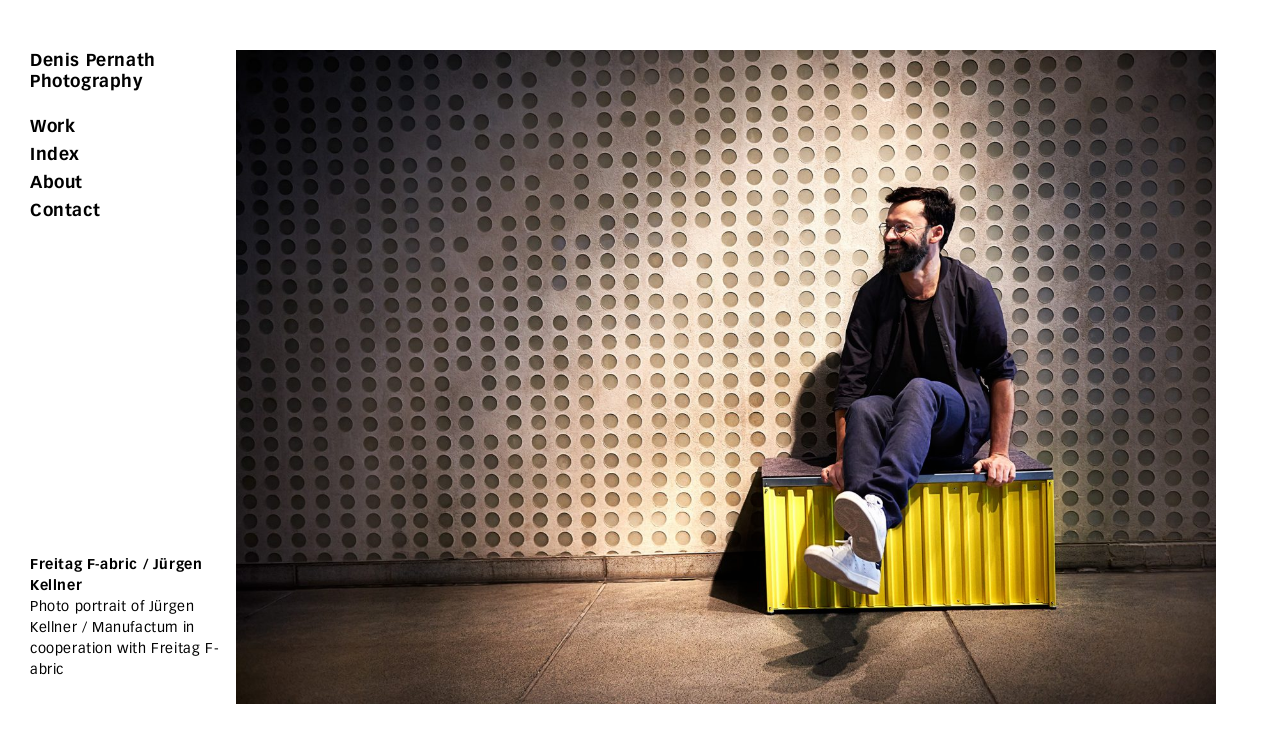

--- FILE ---
content_type: text/css; charset=utf-8
request_url: https://fast.fonts.net/cssapi/dc072946-1315-44bf-943c-8deddf133078.css?ver=6.4.7
body_size: 688
content:
@import url(/t/1.css?apiType=css&projectid=dc072946-1315-44bf-943c-8deddf133078);
@font-face{
font-family:"Vectora W01_n4";
src:url("/dv2/2/16ee8f49-75c0-418e-8485-634f21be486f.eot?d44f19a684109620e4841471a290e818e3ed354fd6e6015270eaafe8f0e768ecb1ba19c9871fa576139879446debf70885d2b945d38a27af82ec02bd0b8263e4f84601aa8446a2bcbcacadda5928e02e526a067403&projectId=dc072946-1315-44bf-943c-8deddf133078#iefix") format("eot");
}
@font-face{
font-family:"Vectora W01";
src:url("/dv2/2/16ee8f49-75c0-418e-8485-634f21be486f.eot?d44f19a684109620e4841471a290e818e3ed354fd6e6015270eaafe8f0e768ecb1ba19c9871fa576139879446debf70885d2b945d38a27af82ec02bd0b8263e4f84601aa8446a2bcbcacadda5928e02e526a067403&projectId=dc072946-1315-44bf-943c-8deddf133078#iefix");
src:url("/dv2/2/16ee8f49-75c0-418e-8485-634f21be486f.eot?d44f19a684109620e4841471a290e818e3ed354fd6e6015270eaafe8f0e768ecb1ba19c9871fa576139879446debf70885d2b945d38a27af82ec02bd0b8263e4f84601aa8446a2bcbcacadda5928e02e526a067403&projectId=dc072946-1315-44bf-943c-8deddf133078#iefix") format("eot"),url("/dv2/14/8fc56f3e-84d9-4f30-9370-281d114647be.woff2?d44f19a684109620e4841471a290e818e3ed354fd6e6015270eaafe8f0e768ecb1ba19c9871fa576139879446debf70885d2b945d38a27af82ec02bd0b8263e4f84601aa8446a2bcbcacadda5928e02e526a067403&projectId=dc072946-1315-44bf-943c-8deddf133078") format("woff2"),url("/dv2/3/dfd3b614-d190-478c-beb1-cc31cff27ad9.woff?d44f19a684109620e4841471a290e818e3ed354fd6e6015270eaafe8f0e768ecb1ba19c9871fa576139879446debf70885d2b945d38a27af82ec02bd0b8263e4f84601aa8446a2bcbcacadda5928e02e526a067403&projectId=dc072946-1315-44bf-943c-8deddf133078") format("woff"),url("/dv2/1/98a980aa-4f5f-4f6c-8486-ed9651e71874.ttf?d44f19a684109620e4841471a290e818e3ed354fd6e6015270eaafe8f0e768ecb1ba19c9871fa576139879446debf70885d2b945d38a27af82ec02bd0b8263e4f84601aa8446a2bcbcacadda5928e02e526a067403&projectId=dc072946-1315-44bf-943c-8deddf133078") format("truetype"),url("/dv2/11/dfbfa33b-1659-4767-bc5a-f5a4594a41c4.svg?d44f19a684109620e4841471a290e818e3ed354fd6e6015270eaafe8f0e768ecb1ba19c9871fa576139879446debf70885d2b945d38a27af82ec02bd0b8263e4f84601aa8446a2bcbcacadda5928e02e526a067403&projectId=dc072946-1315-44bf-943c-8deddf133078#dfbfa33b-1659-4767-bc5a-f5a4594a41c4") format("svg");
font-weight:400;font-style:normal;
}
@font-face{
font-family:"Vectora W01_n7";
src:url("/dv2/2/172a7d2a-f210-43e8-9d96-cfaaaa30cc54.eot?d44f19a684109620e4841471a290e818e3ed354fd6e6015270eaafe8f0e768ecb1ba19c9871fa576139879446debf70885d2b945d38a27af82ec02bd0b8263e4f84601aa8446a2bcbcacadda5928e02e526a067403&projectId=dc072946-1315-44bf-943c-8deddf133078#iefix") format("eot");
}
@font-face{
font-family:"Vectora W01";
src:url("/dv2/2/172a7d2a-f210-43e8-9d96-cfaaaa30cc54.eot?d44f19a684109620e4841471a290e818e3ed354fd6e6015270eaafe8f0e768ecb1ba19c9871fa576139879446debf70885d2b945d38a27af82ec02bd0b8263e4f84601aa8446a2bcbcacadda5928e02e526a067403&projectId=dc072946-1315-44bf-943c-8deddf133078#iefix");
src:url("/dv2/2/172a7d2a-f210-43e8-9d96-cfaaaa30cc54.eot?d44f19a684109620e4841471a290e818e3ed354fd6e6015270eaafe8f0e768ecb1ba19c9871fa576139879446debf70885d2b945d38a27af82ec02bd0b8263e4f84601aa8446a2bcbcacadda5928e02e526a067403&projectId=dc072946-1315-44bf-943c-8deddf133078#iefix") format("eot"),url("/dv2/14/776f3461-690a-4c07-aa29-c1a93097f932.woff2?d44f19a684109620e4841471a290e818e3ed354fd6e6015270eaafe8f0e768ecb1ba19c9871fa576139879446debf70885d2b945d38a27af82ec02bd0b8263e4f84601aa8446a2bcbcacadda5928e02e526a067403&projectId=dc072946-1315-44bf-943c-8deddf133078") format("woff2"),url("/dv2/3/258c2293-72b1-4572-85ae-c691602a48dc.woff?d44f19a684109620e4841471a290e818e3ed354fd6e6015270eaafe8f0e768ecb1ba19c9871fa576139879446debf70885d2b945d38a27af82ec02bd0b8263e4f84601aa8446a2bcbcacadda5928e02e526a067403&projectId=dc072946-1315-44bf-943c-8deddf133078") format("woff"),url("/dv2/1/3d1eb565-78c3-4680-977c-1fd4ef8b7b5d.ttf?d44f19a684109620e4841471a290e818e3ed354fd6e6015270eaafe8f0e768ecb1ba19c9871fa576139879446debf70885d2b945d38a27af82ec02bd0b8263e4f84601aa8446a2bcbcacadda5928e02e526a067403&projectId=dc072946-1315-44bf-943c-8deddf133078") format("truetype"),url("/dv2/11/514348c0-e1a2-43f6-9835-ba5adc918729.svg?d44f19a684109620e4841471a290e818e3ed354fd6e6015270eaafe8f0e768ecb1ba19c9871fa576139879446debf70885d2b945d38a27af82ec02bd0b8263e4f84601aa8446a2bcbcacadda5928e02e526a067403&projectId=dc072946-1315-44bf-943c-8deddf133078#514348c0-e1a2-43f6-9835-ba5adc918729") format("svg");
font-weight:700;font-style:normal;
}
@media all and (min-width: 0px) {
}


--- FILE ---
content_type: text/css
request_url: https://www.pernath.de/wp-content/themes/blank/style.css?ver=6.4.7
body_size: 6114
content:
/*
Theme Name: blank
Theme URI: http://underscores.me/
Author: Underscores.me
Author URI: http://underscores.me/
Description: Description
Version: 1.0-wpcom
License: GNU General Public License v2 or later
License URI: http://www.gnu.org/licenses/gpl-2.0.html
Text Domain: blank
Tags:

This theme, like WordPress, is licensed under the GPL.
Use it to make something cool, have fun, and share what you've learned with others.

 blank is based on Underscores http://underscores.me/, (C) 2012-2014 Automattic, Inc.

Resetting and rebuilding styles have been helped along thanks to the fine work of
Eric Meyer http://meyerweb.com/eric/tools/css/reset/index.html
along with Nicolas Gallagher and Jonathan Neal http://necolas.github.com/normalize.css/
and Blueprint http://www.blueprintcss.org/
*/

/*--------------------------------------------------------------
>>> TABLE OF CONTENTS:
----------------------------------------------------------------
1.0 Reset
2.0 Typography
3.0 Elements
4.0 Forms
5.0 Navigation
	5.1 Links
	5.2 Menus
6.0 Accessibility
7.0 Alignments
8.0 Clearings
9.0 Widgets
10.0 Content
	10.1 Posts and pages
	10.2 Asides
	10.3 Comments
11.0 Infinite scroll
12.0 Media
	12.1 Captions
	12.2 Galleries
--------------------------------------------------------------*/

/*--------------------------------------------------------------
1.0 Reset
--------------------------------------------------------------*/
html, body, div, span, applet, object, iframe,
h1, h2, h3, h4, h5, h6, p, blockquote, pre,
a, abbr, acronym, address, big, cite, code,
del, dfn, em, font, ins, kbd, q, s, samp,
small, strike, strong, sub, sup, tt, var,
dl, dt, dd, ol, ul, li,
fieldset, form, label, legend,
table, caption, tbody, tfoot, thead, tr, th, td {
    border: 0;
    font-family: inherit;
    font-size: 100%;
    font-style: inherit;
    font-weight: inherit;
    margin: 0;
    outline: 0;
    padding: 0;
    vertical-align: baseline;
}

html {
    font-size: 62.5%; /* Corrects text resizing oddly in IE6/7 when body font-size is set using em units http://clagnut.com/blog/348/#c790 */
    overflow-y: scroll; /* Keeps page centered in all browsers regardless of content height */
    -webkit-text-size-adjust: 100%; /* Prevents iOS text size adjust after orientation change, without disabling user zoom */
    -ms-text-size-adjust: 100%; /* www.456bereastreet.com/archive/201012/controlling_text_size_in_safari_for_ios_without_disabling_user_zoom/ */
}

*,
*:before,
*:after { /* apply a natural box layout model to all elements; see http://www.paulirish.com/2012/box-sizing-border-box-ftw/ */
    -webkit-box-sizing: border-box; /* Not needed for modern webkit but still used by Blackberry Browser 7.0; see http://caniuse.com/#search=box-sizing */
    -moz-box-sizing: border-box; /* Still needed for Firefox 28; see http://caniuse.com/#search=box-sizing */
    box-sizing: border-box;
}

body {
    background: #fff;
    margin: 50px 30px;
}

article,
aside,
details,
figcaption,
figure,
footer,
header,
main,
nav,
section {
    display: block;
}

ol,
ul {
    list-style: none;
}

table { /* tables still need 'cellspacing="0"' in the markup */
    border-collapse: separate;
    border-spacing: 0;
}

caption,
th,
td {
    font-weight: normal;
    text-align: left;
}

blockquote:before,
blockquote:after,
q:before,
q:after {
    content: "";
}

blockquote,
q {
    quotes: "" "";
}

a:focus {
    outline: none;
}

a:hover,
a:active {
    outline: 0;
}

a img {
    border: 0;
}

/*--------------------------------------------------------------
2.0 Typography
--------------------------------------------------------------*/
body,
button,
input,
select,
textarea {
    color: #000;
    font-family: 'Vectora W01', sans-serif;
    font-size: 14px;
    font-size: 1.4rem;
    letter-spacing: 0.6px;
    line-height: 21px;
}

h1,
h2,
h3,
h4,
h5,
h6 {
    clear: both;
}

.site-header {
    font-size: 17px;
    font-size: 1.7rem;
}

.single-infos-project h2 {
    font-weight: bold;
}

article h2 {
    font-size: 14px;
    font-size: 1.4rem;

}

h2 strong {
    font-size: 17px;
    font-size: 1.7rem;
}

.entry-content h1,
p {
    margin-bottom: 1.5em;
}

h2,
h3 {
	font-weight: bold;
	margin-bottom: .75em;
}

h1,
b,
strong {
    font-weight: bold;
}

dfn,
cite,
em,
i {
    font-style: italic;
}

blockquote {
    margin: 0 1.5em;
}

address {
    margin: 0 0 1.5em;
}

pre {
    background: #eee;
    font-family: "Courier 10 Pitch", Courier, monospace;
    font-size: 15px;
    font-size: 1.5rem;
    line-height: 1.6;
    margin-bottom: 1.6em;
    max-width: 100%;
    overflow: auto;
    padding: 1.6em;
}

code,
kbd,
tt,
var {
    font: 15px Monaco, Consolas, "Andale Mono", "DejaVu Sans Mono", monospace;
}

abbr,
acronym {
    border-bottom: 1px dotted #666;
    cursor: help;
}

mark,
ins {
    background: #fff9c0;
    text-decoration: none;
}

sup,
sub {
    font-size: 75%;
    height: 0;
    line-height: 0;
    position: relative;
    vertical-align: baseline;
}

sup {
    bottom: 1ex;
}

sub {
    top: .5ex;
}

small {
    font-size: 75%;
}

big {
    font-size: 125%;
}

/*--------------------------------------------------------------
3.0 Elements
--------------------------------------------------------------*/
hr {
    background-color: #ccc;
    border: 0;
    height: 1px;
    margin-bottom: 1.5em;
}

ul,
ol {
    margin: 0 0 1.5em 3em;
}

ul {
    list-style: disc;
}

ol {
    list-style: decimal;
}

li > ul,
li > ol {
    margin-bottom: 0;
    margin-left: 1.5em;
}

dt {
    font-weight: bold;
}

dd {
    margin: 0 1.5em 1.5em;
}

img {
    width: auto;
    height: auto; /* Make sure images are scaled correctly. */
    max-width: 100%; /* Adhere to container width. */
    max-height: 100%;
}

figure {
    width: 100%;
    height: 100%;
    margin: 0;
}

table {
    margin: 0 0 1.5em;
    width: 100%;
}

th {
    font-weight: bold;
}

/*--------------------------------------------------------------
4.0 Forms
--------------------------------------------------------------*/
button,
input,
select,
textarea {
    font-size: 100%; /* Corrects font size not being inherited in all browsers */
    margin: 0; /* Addresses margins set differently in IE6/7, F3/4, S5, Chrome */
    vertical-align: baseline; /* Improves appearance and consistency in all browsers */
}

button,
input[type="button"],
input[type="reset"],
input[type="submit"] {
    border: 1px solid;
    border-color: #ccc #ccc #bbb;
    border-radius: 3px;
    background: #e6e6e6;
    box-shadow: inset 0 1px 0 rgba(255, 255, 255, 0.5), inset 0 15px 17px rgba(255, 255, 255, 0.5), inset 0 -5px 12px rgba(0, 0, 0, 0.05);
    color: rgba(0, 0, 0, .8);
    cursor: pointer; /* Improves usability and consistency of cursor style between image-type 'input' and others */
    -webkit-appearance: button; /* Corrects inability to style clickable 'input' types in iOS */
    font-size: 12px;
    font-size: 1.2rem;
    line-height: 1;
    padding: .6em 1em .4em;
    text-shadow: 0 1px 0 rgba(255, 255, 255, 0.8);
}

button:hover,
input[type="button"]:hover,
input[type="reset"]:hover,
input[type="submit"]:hover {
    border-color: #ccc #bbb #aaa;
    box-shadow: inset 0 1px 0 rgba(255, 255, 255, 0.8), inset 0 15px 17px rgba(255, 255, 255, 0.8), inset 0 -5px 12px rgba(0, 0, 0, 0.02);
}

button:focus,
input[type="button"]:focus,
input[type="reset"]:focus,
input[type="submit"]:focus,
button:active,
input[type="button"]:active,
input[type="reset"]:active,
input[type="submit"]:active {
    border-color: #aaa #bbb #bbb;
    box-shadow: inset 0 -1px 0 rgba(255, 255, 255, 0.5), inset 0 2px 5px rgba(0, 0, 0, 0.15);
}

input[type="checkbox"],
input[type="radio"] {
    padding: 0; /* Addresses excess padding in IE8/9 */
}

input[type="search"] {
    -webkit-appearance: textfield; /* Addresses appearance set to searchfield in S5, Chrome */
    -webkit-box-sizing: content-box; /* Addresses box sizing set to border-box in S5, Chrome (include -moz to future-proof) */
    -moz-box-sizing: content-box;
    box-sizing: content-box;
}

input[type="search"]::-webkit-search-decoration { /* Corrects inner padding displayed oddly in S5, Chrome on OSX */
    -webkit-appearance: none;
}

button::-moz-focus-inner,
input::-moz-focus-inner { /* Corrects inner padding and border displayed oddly in FF3/4 www.sitepen.com/blog/2008/05/14/the-devils-in-the-details-fixing-dojos-toolbar-buttons/ */
    border: 0;
    padding: 0;
}

input[type="text"],
input[type="email"],
input[type="url"],
input[type="password"],
input[type="search"],
textarea {
    color: #666;
    border: 1px solid #ccc;
    border-radius: 3px;
}

input[type="text"]:focus,
input[type="email"]:focus,
input[type="url"]:focus,
input[type="password"]:focus,
input[type="search"]:focus,
textarea:focus {
    color: #111;
}

input[type="text"],
input[type="email"],
input[type="url"],
input[type="password"],
input[type="search"] {
    padding: 3px;
}

textarea {
    overflow: auto; /* Removes default vertical scrollbar in IE6/7/8/9 */
    padding-left: 3px;
    vertical-align: top; /* Improves readability and alignment in all browsers */
    width: 100%;
}

/*--------------------------------------------------------------
5.0 Navigation
--------------------------------------------------------------*/
/*--------------------------------------------------------------
5.1 Links
--------------------------------------------------------------*/
a {
    color: inherit;
    text-decoration: none;
}

a:hover,
a:focus,
a:active {
    color: #666666;
}

/*--------------------------------------------------------------
5.2 Menus
--------------------------------------------------------------*/

#site-navigation ul {
    margin: 0;
    list-style: none;
}

/* Small menu */
.show-mobile {
    display: none;
}

.site-main .comment-navigation,
.site-main .paging-navigation,
.site-main .post-navigation {
    margin: 0 0 1.5em;
    overflow: hidden;
}

.comment-navigation .nav-previous,
.paging-navigation .nav-previous,
.post-navigation .nav-previous {
    float: left;
    width: 50%;
}

.comment-navigation .nav-next,
.paging-navigation .nav-next,
.post-navigation .nav-next {
    float: right;
    text-align: right;
    width: 50%;
}

.menu-menu-1-container {
    line-height: 28px;
}

h2.site-description {
    margin-bottom: 1.2em;
}

.site-info ul {
	margin: 0;
	list-style: none;
}

/*--------------------------------------------------------------
6.0 Accessibility
--------------------------------------------------------------*/
/* Text meant only for screen readers */
.screen-reader-text {
    clip: rect(1px, 1px, 1px, 1px);
    position: absolute !important;
    height: 1px;
    width: 1px;
    overflow: hidden;
}

.screen-reader-text:hover,
.screen-reader-text:active,
.screen-reader-text:focus {
    background-color: #f1f1f1;
    border-radius: 3px;
    box-shadow: 0 0 2px 2px rgba(0, 0, 0, 0.6);
    clip: auto !important;
    color: #21759b;
    display: block;
    font-size: 14px;
    font-weight: bold;
    height: auto;
    left: 5px;
    line-height: normal;
    padding: 15px 23px 14px;
    text-decoration: none;
    top: 5px;
    width: auto;
    z-index: 100000; /* Above WP toolbar */
}

/*--------------------------------------------------------------
7.0 Alignments
--------------------------------------------------------------*/
.alignleft {
    display: inline;
    float: left;
    margin-right: 1.5em;
}

.alignright {
    display: inline;
    float: right;
    margin-left: 1.5em;
}

.aligncenter {
    clear: both;
    display: block;
    margin: 0 auto;
}

/*--------------------------------------------------------------
8.0 Clearings
--------------------------------------------------------------*/
.clear:before,
.clear:after,
.entry-content:before,
.entry-content:after,
.comment-content:before,
.comment-content:after,
.site-header:before,
.site-header:after,
.site-content:before,
.site-content:after,
.site-footer:before,
.site-footer:after {
    content: "";
    display: table;
}

.clear:after,
.entry-content:after,
.comment-content:after,
.site-header:after,
.site-content:after,
.site-footer:after,
.clear-both {
    clear: both;
}

/*--------------------------------------------------------------
9.0 Widgets
--------------------------------------------------------------*/
.widget {
    margin: 0 0 1.5em;
}

/* Make sure select elements fit in widgets */
.widget select {
    max-width: 100%;
}

/* Search widget */
.widget_search .search-submit {
    display: none;
}

/*--------------------------------------------------------------
10.0 Content
--------------------------------------------------------------*/
/*--------------------------------------------------------------
10.1 Posts and pages
--------------------------------------------------------------*/
.sticky {
    display: block;
}

.hentry {
    margin: 0 0 2em;
}

.byline,
.updated:not(.published) {
    display: none;
}

.single .byline,
.group-blog .byline {
    display: inline;
}

/*.page-content,
.entry-content,
.entry-summary {
	margin: 1.5em 0 0;
}*/

.page-links {
    clear: both;
    margin: 0 0 1.5em;
}

.page-contact .entry-content p {
    font-size: 17px;
    font-size: 1.7rem;
    font-weight: bold;
}

.page-contact {
    white-space: nowrap;
}

#post-17 .entry-content {
    margin-bottom: 40px;
}

/*--------------------------------------------------------------
10.2 Asides
--------------------------------------------------------------*/
.blog .format-aside .entry-title,
.archive .format-aside .entry-title {
    display: none;
}

/*--------------------------------------------------------------
10.3 Comments
--------------------------------------------------------------*/
.comment-content a {
    word-wrap: break-word;
}

.bypostauthor {
    display: block;
}

/*--------------------------------------------------------------
11.0 Infinite scroll
--------------------------------------------------------------*/
/* Globally hidden elements when Infinite Scroll is supported and in use. */
.infinite-scroll .paging-navigation, /* Older / Newer Posts Navigation (always hidden) */
.infinite-scroll.neverending .site-footer { /* Theme Footer (when set to scrolling) */
    display: none;
}

/* When Infinite Scroll has reached its end we need to re-display elements that were hidden (via .neverending) before */
.infinity-end.neverending .site-footer {
    display: block;
}

/*--------------------------------------------------------------
12.0 Media
--------------------------------------------------------------*/
.page-content img.wp-smiley,
.entry-content img.wp-smiley,
.comment-content img.wp-smiley {
    border: none;
    margin-bottom: 0;
    margin-top: 0;
    padding: 0;
}

/* Make sure embeds and iframes fit their containers */
embed,
iframe,
object {
    max-width: 100%;
}

/*--------------------------------------------------------------
12.1 Captions
--------------------------------------------------------------*/
.wp-caption {
    margin-bottom: 1.5em;
    max-width: 100%;
}

.wp-caption img[class*="wp-image-"] {
    display: block;
    margin: 0 auto;
}

.wp-caption-text {
    text-align: center;
}

.wp-caption .wp-caption-text {
    margin: 0.8075em 0;
}

/*--------------------------------------------------------------
12.2 Galleries
--------------------------------------------------------------*/
.gallery {
    margin-bottom: 1.5em;
}

.gallery-item {
    display: inline-block;
    text-align: center;
    vertical-align: top;
    width: 100%;
}

.gallery-columns-2 .gallery-item {
    max-width: 50%;
}

.gallery-columns-3 .gallery-item {
    max-width: 33.33%;
}

.gallery-columns-4 .gallery-item {
    max-width: 25%;
}

.gallery-columns-5 .gallery-item {
    max-width: 20%;
}

.gallery-columns-6 .gallery-item {
    max-width: 16.66%;
}

.gallery-columns-7 .gallery-item {
    max-width: 14.28%;
}

.gallery-columns-8 .gallery-item {
    max-width: 12.5%;
}

.gallery-columns-9 .gallery-item {
    max-width: 11.11%;
}

.gallery-caption {
    display: block;
}

body, #page, .home #content, .home-area, .home-main, .background, .background > div {
    height: 100%;
}

.background {
    position: absolute;
    top: 0%;
    left: 0%;
    width: 100%;
    height: 100%;
}

.background > div {
    -webkit-background-size: cover;
    -moz-background-size: cover;
    background-size: cover;
    background-position: center center;
}

.background #masthead {
    padding: 80px 60px;
}

.current-menu-item a {
    position: relative;
}

/*.current-menu-item a:after {
	content: "";
	position: absolute;
	left: 0;
	top: 9px;
	width: 100%;
	height: 4px;
	background: #000;
}*/

.link-legal {
    font-size: 11px;
    font-size: 1.1rem;
}

#page #masthead {
    position: fixed;
    font-weight: bold;
}

.site-content.navigation-visible {
    width: 100%;
    padding-left: 200px;
    margin: 0 -1em;
}

.site-branding {
    margin: 0;
}

.post-list {
    display: inline-block;
    max-width: 100%;
}

.single-infos-project {
    position: fixed;
    left: 30px;
    bottom: 40px;
    text-align: left;
    width: 200px;
}

.single-infos-project p,
.single-infos-project h2 {
    margin: 0;
}

.prev-next-project {
    display: table;
    margin: 0 auto 40px auto;
    font-weight: bold;
}

.next-project,
.previous-project {
	float: left;
}
.next-project + .previous-project {
	margin: 0 0 0 20px;
}

@media screen and (max-width: 750px) {
    .single-infos-project {
        position: static;
        text-align: left;
        width: 100%;
    }

    .prev-next-project {
        width: 150px;
        margin: 40px 0 0;
        text-align: left;
    }

    .next-project,
    .previous-project {
        float: none;
    }
	.next-project + .previous-project {
		margin: 0;
	}
}

.entry-preview a {
    display: block;
    width: 100%;
    height: 100%;
}

.container {
    width: 100%;
    height: 100%;
    text-align: center;
    position: relative;
    padding: 0;
}

/*image gap denis*/
.single img {
    padding: 3%;
    /*position: absolute;
    left: 50%;
    top: 50%;
    -webkit-transform: translate(-50%,-50%);
    -moz-transform: translate(-50%,-50%);
    -ms-transform: translate(-50%,-50%);
    -o-transform: translate(-50%,-50%);
    transform: translate(-50%,-50%);*/

}

@media screen and (min-width: 750px) {
    .single img {
        /*padding:10%;*/
        padding: 4%;
        padding-top: 0;
    }

    .single .container-landscape img {
        padding: 2%;
        padding-top: 0;
    }
}

@media screen and (min-width: 1300px) {
    .single img,
    .single .container-landscape img {
        padding: 3%;
        padding-top: 0;
    }
}

.entry-images .container,
.entry-preview {
    opacity: 0;
    /*margin-bottom: 3px;*/
    -webkit-transition: opacity 2s;
    -moz-transition: opacity 2s;
    -ms-transition: opacity 2s;
    -o-transition: opacity 2s;
    transition: opacity 2s;
}

.entry-images.fadein .container,
.entry-preview.fadein {
    opacity: 1;
}

.container-box {
    width: 100%;
}

.entry-header-index h2 a {
    font-size: 15px;
    font-size: 1.5rem;
    font-weight: normal;
}

.container figcaption {
    position: relative;
    bottom: 5px;
    /*bottom:2vw;*/
}

@media screen and (min-width: 750px) {
    .container figcaption {
        position: relative;
        bottom: 20px;
    }
}

@media screen and (min-width: 1200px) {
    .container figcaption {
        position: relative;
        bottom: 30px;
    }
}

@media screen and (min-width: 1400px) {
    .container figcaption {
        position: relative;
        bottom: 40px;
    }
}

/*@media  screen and (max-width:900px) {
	.container figure p {
		margin-bottom: 25px;
		margin-top: -10px;
	}
}
@media  screen and (min-width:1200px) {
	.container figure p {
		margin-bottom: 35px;
		margin-top: -35px;
	}
}
@media  screen and (min-width:1400px) {
	.container figure p {
		margin-bottom: 40px;
	}
}*/
/*index*/
.page-template-page-index article .entry-images {
    line-height: 1;
}

.page-template-page-index article a {
    display: inline-block;
    margin: 0 10px 10px 0;
}

.page-template-page-index article img {
    width: auto;
}

.index-mobile {
    display: none;
}

.index-desktop {
    display: block;
}

@media screen and (max-width: 750px) {
    .entry-images {
        width: auto;
    }

    .page-template-page-index article a {
        display: block;
        width: auto;
    }

    .page-template-page-index article img {
        padding: 10px;
        float: left;
        width: 50%;
    }

    .index-mobile {
        display: block;
    }

    .index-desktop {
        display: none;
    }

    .entry-header-index h2 a {
        margin-left: 10px;
        margin-right: 10px;
    }

    /*image gap denis*/
    .single img {
        height: auto !important;
        max-width: none;
        position: relative;
        left: auto;
        top: auto;
        -webkit-transform: translate(0, 0);
        -moz-transform: translate(0, 0);
        -ms-transform: translate(0, 0);
        -o-transform: translate(0, 0);
        transform: translate(0, 0);
    }

    .container {
        padding: 0;
    }

    .single .container-landscape img {
        max-width: 100%;
    }
}

@media screen and (max-width: 600px) {
    .single img {
        max-width: 100%;
    }
}

/*@media screen and (max-width: 1250px) {
    .single img.landscape {
        width: 100%;
        height: auto!important;
    }
}*/
.portrait {
    margin-bottom: 40px;
}

@media screen and (max-width: 750px) {
    body {
        margin: 10px;
    }

    #page #masthead {
        position: static;
    }

    .background #masthead {
        padding: 10px;
    }

    .site-content.navigation-visible {
        padding-left: 0;
        margin: 0;
    }
}

#colophon {
    position: fixed;
    bottom: 30px;
}

/*--------------------------------------------------------------
## Grid
--------------------------------------------------------------*/
* {
    -webkit-box-sizing: border-box;
    -moz-box-sizing: border-box;
    box-sizing: border-box;
}

.col-s-1, .col-m-1, .col-l-1, .col-s-2, .col-m-2, .col-l-2, .col-s-3, .col-m-3, .col-l-3, .col-s-4, .col-m-4, .col-l-4, .col-s-5, .col-m-5, .col-l-5, .col-s-6, .col-m-6, .col-l-6, .col-s-7, .col-m-7, .col-l-7, .col-s-8, .col-m-8, .col-l-8, .col-s-9, .col-m-9, .col-l-9, .col-s-10, .col-m-10, .col-l-10, .col-s-11, .col-m-11, .col-l-11, .col-s-12, .col-m-12, .col-l-12 {
    float: left;
    position: relative;
    min-height: 1px;
    padding: 0 10px;
}

.row {
    margin: 0 -10px;
}

.row:before, .row:after {
    content: "";
    display: table;
}

.row:after {
    clear: both;
}

.row {
    zoom: 1;
}

.col-s-1 {
    width: 8.33333%;
}

.col-s-2 {
    width: 16.66667%;
}

.col-s-3 {
    width: 25%;
}

.col-s-4 {
    width: 33.33333%;
}

.col-s-5 {
    width: 41.66667%;
}

.col-s-6 {
    width: 50%;
}

.col-s-7 {
    width: 58.33333%;
}

.col-s-8 {
    width: 66.66667%;
}

.col-s-9 {
    width: 75%;
}

.col-s-10 {
    width: 83.33333%;
}

.col-s-11 {
    width: 91.66667%;
}

.col-s-12 {
    width: 100%;
}

@media only screen and (max-width: 899px) {
    .col-s-center {
        margin: 0 auto;
        float: none;
    }

    .col-s-right {
        float: right;
    }

    .col-s-hide {
        display: none;
    }

    .col-s-show {
        display: block;
    }
}

@media only screen and (min-width: 500px) {
    .col-sm-4 {
        width: 33.33333%;
    }

    .col-sm-6 {
        width: 50%;
    }
}

@media only screen and (min-width: 750px) {
    .col-m-center {
        margin: 0 auto;
        float: none;
    }

    .col-m-right {
        float: right;
    }

    .col-m-hide {
        display: none;
    }

    .col-m-show {
        display: block;
    }

    .col-m-1 {
        width: 8.33333%;
    }

    .col-m-2 {
        width: 16.66667%;
    }

    .col-m-3 {
        width: 25%;
    }

    .col-m-4 {
        width: 33.33333%;
    }

    .col-m-5 {
        width: 41.66667%;
    }

    .col-m-6 {
        width: 50%;
    }

    .col-m-7 {
        width: 58.33333%;
    }

    .col-m-8 {
        width: 66.66667%;
    }

    .col-m-9 {
        width: 75%;
    }

    .col-m-10 {
        width: 83.33333%;
    }

    .col-m-11 {
        width: 91.66667%;
    }

    .col-m-12 {
        width: 100%;
    }
}

@media only screen and (min-width: 1000px) {
    .col-l-center {
        margin: 0 auto;
        float: none;
    }

    .col-l-right {
        float: right;
    }

    .col-l-hide {
        display: none;
    }

    .col-l-show {
        display: block;
    }

    .col-l-1 {
        width: 8.33333%;
    }

    .col-l-2 {
        width: 16.66667%;
    }

    .col-l-3 {
        width: 25%;
    }

    .col-l-4 {
        width: 33.33333%;
    }

    .col-l-5 {
        width: 41.66667%;
    }

    .col-l-6 {
        width: 50%;
    }

    .col-l-7 {
        width: 58.33333%;
    }

    .col-l-8 {
        width: 66.66667%;
    }

    .col-l-9 {
        width: 75%;
    }

    .col-l-10 {
        width: 83.33333%;
    }

    .col-l-11 {
        width: 91.66667%;
    }

    .col-l-12 {
        width: 100%;
    }
}

@media only screen and (min-width: 1200px) {
    .col-xl-4 {
        width: 33.33333%;
    }
}

#responsive {
    font-family: '751';
    display: none;
}

@media screen and ( max-width: 750px ) {
    #responsive {
        font-family: '750';
    }
}

@media screen and ( min-width: 751px ) {
    #responsive {
        font-family: '751';
    }
}

.infos {
    padding: 0 5% 0 0;
}

.clients {
    padding: 0 0 0 5%;
}

@media only screen and (max-width: 1000px) {
    .infos {
        padding: 0;
    }

    .clients {
        padding: 0;
    }
}

@media screen and (max-width: 750px) {
    .header {
        position: static;
    }

    .site-branding {
        padding-left: 10px;
    }

    .header-icon {
        position: fixed;
        display: block;
        top: 0;
        right: -10px;
        float: right;
        width: 90px;
        height: 75px;
        cursor: pointer;
        z-index: 9999;
    }

    .header-icon span,
    .header-icon span:before,
    .header-icon span:after {
        height: 3px;
        width: 27px;
        background: #000;
        position: absolute;
        display: block;
        content: "";
        -moz-transition: all 0.3s ease-in-out;
        -o-transition: all 0.3s ease-in-out;
        -webkit-transition: all 0.3s ease-in-out;
        transition: all 0.3s ease-in-out;
    }

    .header-icon span {
        top: 30px;
        right: 30px;
    }

    .header-icon span:after.active {
        top: 0;
    }

    .header-icon span:before {
        top: -10px;
    }

    .header-icon span:after {
        bottom: -10px;
    }

    .header-icon.active span {
        background-color: transparent;
    }

    .header-icon.active span:before {
        top: 0;
        -ms-transform: rotate(45deg); /* IE 9 */
        -webkit-transform: rotate(45deg); /* Chrome, Safari, Opera */
        transform: rotate(45deg);
    }

    .header-icon.active span:after {
        bottom: 0;
        -ms-transform: rotate(-45deg); /* IE 9 */
        -webkit-transform: rotate(-45deg); /* Chrome, Safari, Opera */
        transform: rotate(-45deg);
    }

    .menu-menu-1-container {
        position: fixed;
        right: 0;
        top: 0;
        bottom: 0;
        height: 2000px;
        background: #fff;
        width: 100%;
        z-index: 1000;
        transform: translateY(-100%);
        -ms-transform: translateY(-100%);
        -webkit-transform: translateY(-100%);
        -moz-transition: all 0.3s;
        -o-transition: all 0.3s;
        -webkit-transition: all 0.3s;
        transition: all 0.3s;
    }

    .menu-menu-1-container ul {
        clear: both;
        margin-top: 10% !important;
        padding-left: 0;
    }

    .menu-menu-1-container ul li {
        display: block;
        padding: 7px !important;
        margin: 0;
    }

    .menu-menu-1-container ul li a {
        display: block;
        font-size: 21px;
        font-size: 2.1rem;
        text-align: center;
    }

    .menu-menu-1-container.menu-mobile {
        transform: translateY(0);
        -ms-transform: translateY(0);
        -webkit-transform: translateY(0);
    }

    .hide {
        display: none;
    }

    .show-mobile {
        display: block;
    }

    .show-mobile a {
        font-weight: normal !important;
        font-size: 11px !important;
        font-size: 1.1rem !important;
		margin-top: 130px;
    }
    .show-mobile ~ .show-mobile a {
        margin-top: 0;
    }
	#colophon {
		position: static;
	}
}

--- FILE ---
content_type: application/javascript
request_url: https://www.pernath.de/wp-content/themes/blank/js/script.js
body_size: 665
content:
requirejs.config({
    baseUrl: '/wp-content/themes/blank/js',
    paths: {
        jquery: 'jquery-1.12.3.min',
        Masonry: 'masonry.pkgd.min',
        imagesLoaded: 'imagesloaded.pkgd.min'
    },
    shim: {
        Masonry: ['jquery']
    }
});

requirejs( [ 'require', 'jquery' ],
    function( require, $) {
        var $w = $( window ),
            $grid = $(".grid"),
            viewportHeight = $w.height(),
            responsiveChange,
            responsiveValue,
            tableCellResize,
            tableCellDontResize,
            bodyMargin = 0,
            Masonry,
            masonry_active,
            masonry_fn,
            hashLink;

        //jQuery ready
        $(function () {
            "use strict";

            (tableCellResize = function() {
                $(".container img").css({
                    maxHeight: function() {
                        return viewportHeight + ( $(this).is(".container-landscape") ? 0 : 0 )
                    }
                });
            });
            (tableCellDontResize = function() {
                $(".container, .container img, .container-landscape, .container img.landscape").css({
                    height: 'auto'
                });
            });

            /*FadeIn images*/
            $('.entry-images, .entry-preview').addClass('fadein');

            /*msonry*/
            (masonry_fn = function ( active ) {
               if ( active && $grid.length ) {
                   require( [ 'imagesLoaded', 'Masonry' ,'jquery.bridget.min' ], function( imagesLoaded, Masonry ) {
                       $.bridget( 'imagesLoaded', imagesLoaded, $ );
                       $.bridget( 'masonry', Masonry, $ );
                       $grid.imagesLoaded( function() {
                           $grid.masonry({
                               itemSelector: '.grid-item',
                           });
                       });
                   });
               }
            });


            /*responsive*/
            (responsiveChange = function() {
                if ( $("#responsive").css("font-family") !== responsiveValue ) {
                    var rsv = $("#responsive").css("font-family");
                    if ( rsv == '"750"' || rsv == "750" || rsv == "'750'" ) {
                        bodyMargin = 40;
                        masonry_active = false;
                    } else if ( rsv == '"751"' || rsv == "751" || rsv == "'751'" ) {
                        bodyMargin = 60;
                        masonry_active = true;
                    }
                    responsiveValue = $("#responsive").css("font-family");
                    masonry_fn( masonry_active );
                }
                viewportHeight = $w.height();
                tableCellResize();
            });



            $w.resize( function() {
                responsiveChange();
            })
                .resize();

                if ( window.location.hash ) {
                    $w.scrollTop( $(window.location.hash).offset().top - 20 );
                }


            /*MOBILE MENU*/
            $('.header-icon').click(function( event ){
                event.preventDefault();
                $('.menu-menu-1-container').toggleClass('menu-mobile');
                $('.header-icon').toggleClass('active');
            });
        });
    }
);